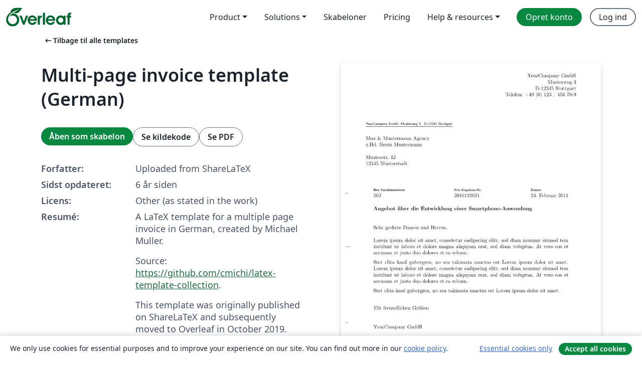

--- FILE ---
content_type: text/html; charset=utf-8
request_url: https://da.overleaf.com/latex/templates/multi-page-invoice-template-german/vckmvbjmbbkw
body_size: 12574
content:
<!DOCTYPE html><html lang="da"><head><title translate="no">Multi-page invoice template (German)  - Overleaf, Online LaTeX-skriveprogram</title><meta name="twitter:title" content="Multi-page invoice template (German) "><meta name="og:title" content="Multi-page invoice template (German) "><meta name="description" content="A LaTeX template for a multiple page invoice in German, created by Michael Muller.

Source: https://github.com/cmichi/latex-template-collection.

This templa..."><meta itemprop="description" content="A LaTeX template for a multiple page invoice in German, created by Michael Muller.

Source: https://github.com/cmichi/latex-template-collection.

This templa..."><meta itemprop="image" content="https://writelatex.s3.amazonaws.com/published_ver/12090.jpeg?X-Amz-Expires=14400&amp;X-Amz-Date=20260129T125411Z&amp;X-Amz-Algorithm=AWS4-HMAC-SHA256&amp;X-Amz-Credential=AKIAWJBOALPNFPV7PVH5/20260129/us-east-1/s3/aws4_request&amp;X-Amz-SignedHeaders=host&amp;X-Amz-Signature=72265d3259c827d89966b8dbce709971732cab9f09d019bb54f1243c1347cd6a"><meta name="image" content="https://writelatex.s3.amazonaws.com/published_ver/12090.jpeg?X-Amz-Expires=14400&amp;X-Amz-Date=20260129T125411Z&amp;X-Amz-Algorithm=AWS4-HMAC-SHA256&amp;X-Amz-Credential=AKIAWJBOALPNFPV7PVH5/20260129/us-east-1/s3/aws4_request&amp;X-Amz-SignedHeaders=host&amp;X-Amz-Signature=72265d3259c827d89966b8dbce709971732cab9f09d019bb54f1243c1347cd6a"><meta itemprop="name" content="Overleaf, the Online LaTeX Editor"><meta name="twitter:card" content="summary"><meta name="twitter:site" content="@overleaf"><meta name="twitter:description" content="Et online LaTeX-skriveprogram, der er let at bruge. Ingen installation, live samarbejde, versionskontrol, flere hundrede LaTeX-skabeloner, og meget mere."><meta name="twitter:image" content="https://cdn.overleaf.com/img/ol-brand/overleaf_og_logo.png"><meta property="fb:app_id" content="400474170024644"><meta property="og:description" content="Et online LaTeX-skriveprogram, der er let at bruge. Ingen installation, live samarbejde, versionskontrol, flere hundrede LaTeX-skabeloner, og meget mere."><meta property="og:image" content="https://cdn.overleaf.com/img/ol-brand/overleaf_og_logo.png"><meta property="og:type" content="website"><meta name="viewport" content="width=device-width, initial-scale=1.0, user-scalable=yes"><link rel="icon" sizes="32x32" href="https://cdn.overleaf.com/favicon-32x32.png"><link rel="icon" sizes="16x16" href="https://cdn.overleaf.com/favicon-16x16.png"><link rel="icon" href="https://cdn.overleaf.com/favicon.svg" type="image/svg+xml"><link rel="apple-touch-icon" href="https://cdn.overleaf.com/apple-touch-icon.png"><link rel="mask-icon" href="https://cdn.overleaf.com/mask-favicon.svg" color="#046530"><link rel="canonical" href="https://da.overleaf.com/latex/templates/multi-page-invoice-template-german/vckmvbjmbbkw"><link rel="manifest" href="https://cdn.overleaf.com/web.sitemanifest"><link rel="stylesheet" href="https://cdn.overleaf.com/stylesheets/main-style-b21ed8b154ab14d3b70e.css" id="main-stylesheet"><link rel="alternate" href="https://www.overleaf.com/latex/templates/multi-page-invoice-template-german/vckmvbjmbbkw" hreflang="en"><link rel="alternate" href="https://cs.overleaf.com/latex/templates/multi-page-invoice-template-german/vckmvbjmbbkw" hreflang="cs"><link rel="alternate" href="https://es.overleaf.com/latex/templates/multi-page-invoice-template-german/vckmvbjmbbkw" hreflang="es"><link rel="alternate" href="https://pt.overleaf.com/latex/templates/multi-page-invoice-template-german/vckmvbjmbbkw" hreflang="pt"><link rel="alternate" href="https://fr.overleaf.com/latex/templates/multi-page-invoice-template-german/vckmvbjmbbkw" hreflang="fr"><link rel="alternate" href="https://de.overleaf.com/latex/templates/multi-page-invoice-template-german/vckmvbjmbbkw" hreflang="de"><link rel="alternate" href="https://sv.overleaf.com/latex/templates/multi-page-invoice-template-german/vckmvbjmbbkw" hreflang="sv"><link rel="alternate" href="https://tr.overleaf.com/latex/templates/multi-page-invoice-template-german/vckmvbjmbbkw" hreflang="tr"><link rel="alternate" href="https://it.overleaf.com/latex/templates/multi-page-invoice-template-german/vckmvbjmbbkw" hreflang="it"><link rel="alternate" href="https://cn.overleaf.com/latex/templates/multi-page-invoice-template-german/vckmvbjmbbkw" hreflang="zh-CN"><link rel="alternate" href="https://no.overleaf.com/latex/templates/multi-page-invoice-template-german/vckmvbjmbbkw" hreflang="no"><link rel="alternate" href="https://ru.overleaf.com/latex/templates/multi-page-invoice-template-german/vckmvbjmbbkw" hreflang="ru"><link rel="alternate" href="https://da.overleaf.com/latex/templates/multi-page-invoice-template-german/vckmvbjmbbkw" hreflang="da"><link rel="alternate" href="https://ko.overleaf.com/latex/templates/multi-page-invoice-template-german/vckmvbjmbbkw" hreflang="ko"><link rel="alternate" href="https://ja.overleaf.com/latex/templates/multi-page-invoice-template-german/vckmvbjmbbkw" hreflang="ja"><link rel="preload" href="https://cdn.overleaf.com/js/da-json-20e972ce8becbb2c5976.js" as="script" nonce="/iZRU6lE6b2WhAHu7u9kzg=="><script type="text/javascript" nonce="/iZRU6lE6b2WhAHu7u9kzg==" id="ga-loader" data-ga-token="UA-112092690-1" data-ga-token-v4="G-RV4YBCCCWJ" data-cookie-domain=".overleaf.com" data-session-analytics-id="15f4af38-a274-4712-a63a-0e6ebb0238a0">var gaSettings = document.querySelector('#ga-loader').dataset;
var gaid = gaSettings.gaTokenV4;
var gaToken = gaSettings.gaToken;
var cookieDomain = gaSettings.cookieDomain;
var sessionAnalyticsId = gaSettings.sessionAnalyticsId;
if(gaid) {
    var additionalGaConfig = sessionAnalyticsId ? { 'user_id': sessionAnalyticsId } : {};
    window.dataLayer = window.dataLayer || [];
    function gtag(){
        dataLayer.push(arguments);
    }
    gtag('js', new Date());
    gtag('config', gaid, { 'anonymize_ip': true, ...additionalGaConfig });
}
if (gaToken) {
    window.ga = window.ga || function () {
        (window.ga.q = window.ga.q || []).push(arguments);
    }, window.ga.l = 1 * new Date();
}
var loadGA = window.olLoadGA = function() {
    if (gaid) {
        var s = document.createElement('script');
        s.setAttribute('async', 'async');
        s.setAttribute('src', 'https://www.googletagmanager.com/gtag/js?id=' + gaid);
        document.querySelector('head').append(s);
    } 
    if (gaToken) {
        (function(i,s,o,g,r,a,m){i['GoogleAnalyticsObject']=r;i[r]=i[r]||function(){
        (i[r].q=i[r].q||[]).push(arguments)},i[r].l=1*new Date();a=s.createElement(o),
        m=s.getElementsByTagName(o)[0];a.async=1;a.src=g;m.parentNode.insertBefore(a,m)
        })(window,document,'script','//www.google-analytics.com/analytics.js','ga');
        ga('create', gaToken, cookieDomain.replace(/^\./, ""));
        ga('set', 'anonymizeIp', true);
        if (sessionAnalyticsId) {
            ga('set', 'userId', sessionAnalyticsId);
        }
        ga('send', 'pageview');
    }
};
// Check if consent given (features/cookie-banner)
var oaCookie = document.cookie.split('; ').find(function(cookie) {
    return cookie.startsWith('oa=');
});
if(oaCookie) {
    var oaCookieValue = oaCookie.split('=')[1];
    if(oaCookieValue === '1') {
        loadGA();
    }
}
</script><meta name="ol-csrfToken" content="rKdmCsmn-k9rqIHJKgwoalDaj9vtj9wvMCVE"><meta name="ol-baseAssetPath" content="https://cdn.overleaf.com/"><meta name="ol-mathJaxPath" content="/js/libs/mathjax-3.2.2/es5/tex-svg-full.js"><meta name="ol-dictionariesRoot" content="/js/dictionaries/0.0.3/"><meta name="ol-usersEmail" content=""><meta name="ol-ab" data-type="json" content="{}"><meta name="ol-user_id"><meta name="ol-i18n" data-type="json" content="{&quot;currentLangCode&quot;:&quot;da&quot;}"><meta name="ol-ExposedSettings" data-type="json" content="{&quot;isOverleaf&quot;:true,&quot;appName&quot;:&quot;Overleaf&quot;,&quot;adminEmail&quot;:&quot;support@overleaf.com&quot;,&quot;dropboxAppName&quot;:&quot;Overleaf&quot;,&quot;ieeeBrandId&quot;:15,&quot;hasAffiliationsFeature&quot;:true,&quot;hasSamlFeature&quot;:true,&quot;samlInitPath&quot;:&quot;/saml/ukamf/init&quot;,&quot;hasLinkUrlFeature&quot;:true,&quot;hasLinkedProjectFileFeature&quot;:true,&quot;hasLinkedProjectOutputFileFeature&quot;:true,&quot;siteUrl&quot;:&quot;https://www.overleaf.com&quot;,&quot;emailConfirmationDisabled&quot;:false,&quot;maxEntitiesPerProject&quot;:2000,&quot;maxUploadSize&quot;:52428800,&quot;projectUploadTimeout&quot;:120000,&quot;recaptchaSiteKey&quot;:&quot;6LebiTwUAAAAAMuPyjA4pDA4jxPxPe2K9_ndL74Q&quot;,&quot;recaptchaDisabled&quot;:{&quot;invite&quot;:true,&quot;login&quot;:false,&quot;passwordReset&quot;:false,&quot;register&quot;:false,&quot;addEmail&quot;:false},&quot;textExtensions&quot;:[&quot;tex&quot;,&quot;latex&quot;,&quot;sty&quot;,&quot;cls&quot;,&quot;bst&quot;,&quot;bib&quot;,&quot;bibtex&quot;,&quot;txt&quot;,&quot;tikz&quot;,&quot;mtx&quot;,&quot;rtex&quot;,&quot;md&quot;,&quot;asy&quot;,&quot;lbx&quot;,&quot;bbx&quot;,&quot;cbx&quot;,&quot;m&quot;,&quot;lco&quot;,&quot;dtx&quot;,&quot;ins&quot;,&quot;ist&quot;,&quot;def&quot;,&quot;clo&quot;,&quot;ldf&quot;,&quot;rmd&quot;,&quot;lua&quot;,&quot;gv&quot;,&quot;mf&quot;,&quot;yml&quot;,&quot;yaml&quot;,&quot;lhs&quot;,&quot;mk&quot;,&quot;xmpdata&quot;,&quot;cfg&quot;,&quot;rnw&quot;,&quot;ltx&quot;,&quot;inc&quot;],&quot;editableFilenames&quot;:[&quot;latexmkrc&quot;,&quot;.latexmkrc&quot;,&quot;makefile&quot;,&quot;gnumakefile&quot;],&quot;validRootDocExtensions&quot;:[&quot;tex&quot;,&quot;Rtex&quot;,&quot;ltx&quot;,&quot;Rnw&quot;],&quot;fileIgnorePattern&quot;:&quot;**/{{__MACOSX,.git,.texpadtmp,.R}{,/**},.!(latexmkrc),*.{dvi,aux,log,toc,out,pdfsync,synctex,synctex(busy),fdb_latexmk,fls,nlo,ind,glo,gls,glg,bbl,blg,doc,docx,gz,swp}}&quot;,&quot;sentryAllowedOriginRegex&quot;:&quot;^(https://[a-z]+\\\\.overleaf.com|https://cdn.overleaf.com|https://compiles.overleafusercontent.com)/&quot;,&quot;sentryDsn&quot;:&quot;https://4f0989f11cb54142a5c3d98b421b930a@app.getsentry.com/34706&quot;,&quot;sentryEnvironment&quot;:&quot;production&quot;,&quot;sentryRelease&quot;:&quot;4a07f16146ac99e6fb1fdf09d222e6832cc93079&quot;,&quot;hotjarId&quot;:&quot;5148484&quot;,&quot;hotjarVersion&quot;:&quot;6&quot;,&quot;enableSubscriptions&quot;:true,&quot;gaToken&quot;:&quot;UA-112092690-1&quot;,&quot;gaTokenV4&quot;:&quot;G-RV4YBCCCWJ&quot;,&quot;propensityId&quot;:&quot;propensity-001384&quot;,&quot;cookieDomain&quot;:&quot;.overleaf.com&quot;,&quot;templateLinks&quot;:[{&quot;name&quot;:&quot;Journal articles&quot;,&quot;url&quot;:&quot;/gallery/tagged/academic-journal&quot;,&quot;trackingKey&quot;:&quot;academic-journal&quot;},{&quot;name&quot;:&quot;Books&quot;,&quot;url&quot;:&quot;/gallery/tagged/book&quot;,&quot;trackingKey&quot;:&quot;book&quot;},{&quot;name&quot;:&quot;Formal letters&quot;,&quot;url&quot;:&quot;/gallery/tagged/formal-letter&quot;,&quot;trackingKey&quot;:&quot;formal-letter&quot;},{&quot;name&quot;:&quot;Assignments&quot;,&quot;url&quot;:&quot;/gallery/tagged/homework&quot;,&quot;trackingKey&quot;:&quot;homework-assignment&quot;},{&quot;name&quot;:&quot;Posters&quot;,&quot;url&quot;:&quot;/gallery/tagged/poster&quot;,&quot;trackingKey&quot;:&quot;poster&quot;},{&quot;name&quot;:&quot;Presentations&quot;,&quot;url&quot;:&quot;/gallery/tagged/presentation&quot;,&quot;trackingKey&quot;:&quot;presentation&quot;},{&quot;name&quot;:&quot;Reports&quot;,&quot;url&quot;:&quot;/gallery/tagged/report&quot;,&quot;trackingKey&quot;:&quot;lab-report&quot;},{&quot;name&quot;:&quot;CVs and résumés&quot;,&quot;url&quot;:&quot;/gallery/tagged/cv&quot;,&quot;trackingKey&quot;:&quot;cv&quot;},{&quot;name&quot;:&quot;Theses&quot;,&quot;url&quot;:&quot;/gallery/tagged/thesis&quot;,&quot;trackingKey&quot;:&quot;thesis&quot;},{&quot;name&quot;:&quot;view_all&quot;,&quot;url&quot;:&quot;/latex/templates&quot;,&quot;trackingKey&quot;:&quot;view-all&quot;}],&quot;labsEnabled&quot;:true,&quot;wikiEnabled&quot;:true,&quot;templatesEnabled&quot;:true,&quot;cioWriteKey&quot;:&quot;2530db5896ec00db632a&quot;,&quot;cioSiteId&quot;:&quot;6420c27bb72163938e7d&quot;,&quot;linkedInInsightsPartnerId&quot;:&quot;7472905&quot;}"><meta name="ol-splitTestVariants" data-type="json" content="{&quot;hotjar-marketing&quot;:&quot;default&quot;}"><meta name="ol-splitTestInfo" data-type="json" content="{&quot;hotjar-marketing&quot;:{&quot;phase&quot;:&quot;release&quot;,&quot;badgeInfo&quot;:{&quot;tooltipText&quot;:&quot;&quot;,&quot;url&quot;:&quot;&quot;}}}"><meta name="ol-algolia" data-type="json" content="{&quot;appId&quot;:&quot;SK53GL4JLY&quot;,&quot;apiKey&quot;:&quot;9ac63d917afab223adbd2cd09ad0eb17&quot;,&quot;indexes&quot;:{&quot;wiki&quot;:&quot;learn-wiki&quot;,&quot;gallery&quot;:&quot;gallery-production&quot;}}"><meta name="ol-isManagedAccount" data-type="boolean"><meta name="ol-shouldLoadHotjar" data-type="boolean"></head><body class="website-redesign" data-theme="default"><a class="skip-to-content" href="#main-content">Spring til indhold</a><nav class="navbar navbar-default navbar-main navbar-expand-lg website-redesign-navbar" aria-label="Primary"><div class="container-fluid navbar-container"><div class="navbar-header"><a class="navbar-brand" href="/" aria-label="Overleaf"><div class="navbar-logo"></div></a></div><button class="navbar-toggler collapsed" id="navbar-toggle-btn" type="button" data-bs-toggle="collapse" data-bs-target="#navbar-main-collapse" aria-controls="navbar-main-collapse" aria-expanded="false" aria-label="Toggle Navigation"><span class="material-symbols" aria-hidden="true" translate="no">menu</span></button><div class="navbar-collapse collapse" id="navbar-main-collapse"><ul class="nav navbar-nav navbar-right ms-auto" role="menubar"><!-- loop over header_extras--><li class="dropdown subdued" role="none"><button class="dropdown-toggle" aria-haspopup="true" aria-expanded="false" data-bs-toggle="dropdown" role="menuitem" event-tracking="menu-expand" event-tracking-mb="true" event-tracking-trigger="click" event-segmentation="{&quot;item&quot;:&quot;product&quot;,&quot;location&quot;:&quot;top-menu&quot;}">Product</button><ul class="dropdown-menu dropdown-menu-end" role="menu"><li role="none"><a class="dropdown-item" role="menuitem" href="/about/features-overview" event-tracking="menu-click" event-tracking-mb="true" event-tracking-trigger="click" event-segmentation='{"item":"premium-features","location":"top-menu"}'>Funktioner</a></li><li role="none"><a class="dropdown-item" role="menuitem" href="/about/ai-features" event-tracking="menu-click" event-tracking-mb="true" event-tracking-trigger="click" event-segmentation='{"item":"ai-features","location":"top-menu"}'>AI</a></li></ul></li><li class="dropdown subdued" role="none"><button class="dropdown-toggle" aria-haspopup="true" aria-expanded="false" data-bs-toggle="dropdown" role="menuitem" event-tracking="menu-expand" event-tracking-mb="true" event-tracking-trigger="click" event-segmentation="{&quot;item&quot;:&quot;solutions&quot;,&quot;location&quot;:&quot;top-menu&quot;}">Solutions</button><ul class="dropdown-menu dropdown-menu-end" role="menu"><li role="none"><a class="dropdown-item" role="menuitem" href="/for/enterprises" event-tracking="menu-click" event-tracking-mb="true" event-tracking-trigger="click" event-segmentation='{"item":"enterprises","location":"top-menu"}'>For virksomheder</a></li><li role="none"><a class="dropdown-item" role="menuitem" href="/for/universities" event-tracking="menu-click" event-tracking-mb="true" event-tracking-trigger="click" event-segmentation='{"item":"universities","location":"top-menu"}'>For universiteter</a></li><li role="none"><a class="dropdown-item" role="menuitem" href="/for/government" event-tracking="menu-click" event-tracking-mb="true" event-tracking-trigger="click" event-segmentation='{"item":"government","location":"top-menu"}'>For det offentlige</a></li><li role="none"><a class="dropdown-item" role="menuitem" href="/for/publishers" event-tracking="menu-click" event-tracking-mb="true" event-tracking-trigger="click" event-segmentation='{"item":"publishers","location":"top-menu"}'>For forlag</a></li><li role="none"><a class="dropdown-item" role="menuitem" href="/about/customer-stories" event-tracking="menu-click" event-tracking-mb="true" event-tracking-trigger="click" event-segmentation='{"item":"customer-stories","location":"top-menu"}'>Customer stories</a></li></ul></li><li class="subdued" role="none"><a class="nav-link subdued" role="menuitem" href="/latex/templates" event-tracking="menu-click" event-tracking-mb="true" event-tracking-trigger="click" event-segmentation='{"item":"templates","location":"top-menu"}'>Skabeloner</a></li><li class="subdued" role="none"><a class="nav-link subdued" role="menuitem" href="/user/subscription/plans" event-tracking="menu-click" event-tracking-mb="true" event-tracking-trigger="click" event-segmentation='{"item":"pricing","location":"top-menu"}'>Pricing</a></li><li class="dropdown subdued nav-item-help" role="none"><button class="dropdown-toggle" aria-haspopup="true" aria-expanded="false" data-bs-toggle="dropdown" role="menuitem" event-tracking="menu-expand" event-tracking-mb="true" event-tracking-trigger="click" event-segmentation="{&quot;item&quot;:&quot;help-and-resources&quot;,&quot;location&quot;:&quot;top-menu&quot;}">Help & resources</button><ul class="dropdown-menu dropdown-menu-end" role="menu"><li role="none"><a class="dropdown-item" role="menuitem" href="/learn" event-tracking="menu-click" event-tracking-mb="true" event-tracking-trigger="click" event-segmentation='{"item":"learn","location":"top-menu"}'>Dokumentation</a></li><li role="none"><a class="dropdown-item" role="menuitem" href="/for/community/resources" event-tracking="menu-click" event-tracking-mb="true" event-tracking-trigger="click" event-segmentation='{"item":"help-guides","location":"top-menu"}'>Help guides</a></li><li role="none"><a class="dropdown-item" role="menuitem" href="/about/why-latex" event-tracking="menu-click" event-tracking-mb="true" event-tracking-trigger="click" event-segmentation='{"item":"why-latex","location":"top-menu"}'>Hvorfor LaTeX?</a></li><li role="none"><a class="dropdown-item" role="menuitem" href="/blog" event-tracking="menu-click" event-tracking-mb="true" event-tracking-trigger="click" event-segmentation='{"item":"blog","location":"top-menu"}'>Blog</a></li><li role="none"><a class="dropdown-item" role="menuitem" data-ol-open-contact-form-modal="contact-us" data-bs-target="#contactUsModal" href data-bs-toggle="modal" event-tracking="menu-click" event-tracking-mb="true" event-tracking-trigger="click" event-segmentation='{"item":"contact","location":"top-menu"}'><span>Kontakt os</span></a></li></ul></li><!-- logged out--><!-- register link--><li class="primary" role="none"><a class="nav-link" role="menuitem" href="/register" event-tracking="menu-click" event-tracking-action="clicked" event-tracking-trigger="click" event-tracking-mb="true" event-segmentation='{"page":"/latex/templates/multi-page-invoice-template-german/vckmvbjmbbkw","item":"register","location":"top-menu"}'>Opret konto</a></li><!-- login link--><li role="none"><a class="nav-link" role="menuitem" href="/login" event-tracking="menu-click" event-tracking-action="clicked" event-tracking-trigger="click" event-tracking-mb="true" event-segmentation='{"page":"/latex/templates/multi-page-invoice-template-german/vckmvbjmbbkw","item":"login","location":"top-menu"}'>Log ind</a></li><!-- projects link and account menu--></ul></div></div></nav><main class="gallery content content-page" id="main-content"><div class="container"><div class="row previous-page-link-container"><div class="col-lg-6"><a class="previous-page-link" href="/latex/templates"><span class="material-symbols material-symbols-rounded" aria-hidden="true" translate="no">arrow_left_alt</span>Tilbage til alle templates</a></div></div><div class="row"><div class="col-md-6 template-item-left-section"><div class="row"><div class="col-md-12"><div class="gallery-item-title"><h1 class="h2">Multi-page invoice template (German) </h1></div></div></div><div class="row cta-links-container"><div class="col-md-12 cta-links"><a class="btn btn-primary cta-link" href="/project/new/template/12090?id=35520409&amp;latexEngine=pdflatex&amp;mainFile=angebot.tex&amp;templateName=Multi-page+invoice+template+%28German%29+&amp;texImage=texlive-full%3A2025.1" event-tracking-mb="true" event-tracking="gallery-open-template" event-tracking-trigger="click">Åben som skabelon</a><button class="btn btn-secondary cta-link" data-bs-toggle="modal" data-bs-target="#modalViewSource" event-tracking-mb="true" event-tracking="gallery-view-source" event-tracking-trigger="click">Se kildekode</button><a class="btn btn-secondary cta-link" href="/latex/templates/multi-page-invoice-template-german/vckmvbjmbbkw.pdf" target="_blank" event-tracking-mb="true" event-tracking="gallery-download-pdf" event-tracking-trigger="click">Se PDF</a></div></div><div class="template-details-container"><div class="template-detail"><div><b>Forfatter:</b></div><div>Uploaded from ShareLaTeX</div></div><div class="template-detail"><div><b>Sidst opdateret:</b></div><div><span data-bs-toggle="tooltip" data-bs-placement="bottom" data-timestamp-for-title="1572438465">6 år siden</span></div></div><div class="template-detail"><div><b>Licens:</b></div><div>Other (as stated in the work)</div></div><div class="template-detail"><div><b>Resumé:</b></div><div class="gallery-abstract" data-ol-mathjax><p>A LaTeX template for a multiple page invoice in German, created by Michael Muller.</p>

<p>Source: <a href="https://github.com/cmichi/latex-template-collection" rel="nofollow">https://github.com/cmichi/latex-template-collection</a>.</p>

<p>This template was originally published on ShareLaTeX and subsequently moved to Overleaf in October 2019.</p>
</div></div><div class="template-detail tags"><div><b>Tags:</b></div><div><div class="badge-link-list"><a class="badge-link badge-link-light" href="/gallery/tagged/german"><span class="badge text-dark bg-light"><span class="badge-content" data-badge-tooltip data-bs-placement="bottom" data-bs-title="German">German</span></span></a><a class="badge-link badge-link-light" href="/gallery/tagged/invoice"><span class="badge text-dark bg-light"><span class="badge-content" data-badge-tooltip data-bs-placement="bottom" data-bs-title="Invoices">Invoices</span></span></a></div></div></div></div></div><div class="col-md-6 template-item-right-section"><div class="entry"><div class="row"><div class="col-md-12"><div class="gallery-large-pdf-preview"><img src="https://writelatex.s3.amazonaws.com/published_ver/12090.jpeg?X-Amz-Expires=14400&amp;X-Amz-Date=20260129T125411Z&amp;X-Amz-Algorithm=AWS4-HMAC-SHA256&amp;X-Amz-Credential=AKIAWJBOALPNFPV7PVH5/20260129/us-east-1/s3/aws4_request&amp;X-Amz-SignedHeaders=host&amp;X-Amz-Signature=72265d3259c827d89966b8dbce709971732cab9f09d019bb54f1243c1347cd6a" alt="Multi-page invoice template (German) "></div></div></div></div></div></div><div class="row section-row"><div class="col-md-12"><div class="begin-now-card"><div class="card card-pattern"><div class="card-body"><p class="dm-mono"><span class="font-size-display-xs"><span class="text-purple-bright">\begin</span><wbr><span class="text-green-bright">{</span><span>now</span><span class="text-green-bright">}</span></span></p><p>Discover why over 25 million people worldwide trust Overleaf with their work.</p><p class="card-links"><a class="btn btn-primary card-link" href="/register">Opret gratis konto</a><a class="btn card-link btn-secondary" href="/user/subscription/plans">Udforsk alle abonnementer</a></p></div></div></div></div></div></div></main><div class="modal fade" id="modalViewSource" tabindex="-1" role="dialog" aria-labelledby="modalViewSourceTitle" aria-hidden="true"><div class="modal-dialog" role="document"><div class="modal-content"><div class="modal-header"><h3 class="modal-title" id="modalViewSourceTitle">Kilde</h3><button class="btn-close" type="button" data-bs-dismiss="modal" aria-label="Close"></button></div><div class="modal-body"><pre><code>\documentclass[DIN, pagenumber=footmiddle, parskip=half,
	fromalign=right,  % Align sender to the right
	fromphone=true, fromfax=false,
	fromrule=false]{scrlttr2}
 
\usepackage{ngerman}
\usepackage[utf8]{inputenc}
\usepackage[T1]{fontenc}
\usepackage{textcomp}
\usepackage{longtable}
\usepackage{eurosym}

\LoadLetterOption{template}
\renewcommand*{\raggedsignature}{\raggedright} 

% file contains sender-address
\input{data.tex}


%===================================
\setkomavar{subject}[]{Angebot über die Entwicklung einer Smartphone-Anwendung}
\setkomavar{yourmail}[Ihre Angebots-Nr.]{2010122621}
\setkomavar{yourref}[Ihre Kundennummer]{262}
\setkomavar{date}[Datum]{24. Februar 2011}


\begin{document}

%===================================
% receiver
\begin{letter}{
	Max \&amp; Mustermann Agency\\ 
	z.Hd. Herrn Mustermann\\ \ \\
	Musterstr. 12\\
	12345 Musterstadt
}

%===================================
\opening{Sehr geehrte Damen und Herren,}
Lorem ipsum dolor sit amet, consetetur sadipscing elitr, sed diam nonumy eirmod tem 
invidunt ut labore et dolore magna aliquyam erat, sed diam voluptua. At vero eos et accusam 
et justo duo dolores et ea rebum. 

Stet clita kasd gubergren, no sea takimata sanctus est Lorem ipsum dolor sit amet. Lorem 
ipsum dolor sit amet, consetetur sadipscing elitr, sed diam nonumy eirmod tem invidunt ut 
labore et dolore magna aliquyam erat, sed diam voluptua. At vero eos et accusam et justo duo 
dolores et ea rebum. 

Stet clita kasd gubergren, no sea takimata sanctus est Lorem ipsum dolor sit amet.\\ 

\closing{Mit freundlichen Grüßen}

\setkomavar*{enclseparator}{Anlage} 
\encl{Angebotsausarbeitung}

\newpage


%===================================
\begin{longtable}{p{4cm}p{6.5cm}p{2cm}p{4cm}}
	Ihre Kundennummer	&amp; 262 &amp; Datum &amp; 24. November 2010\\
	Ihre Angebots-Nr. &amp; 2010122621 &amp; Gültig bis &amp; 31. Dezember 2010\\
\end{longtable}


%===================================
\begin{longtable}{p{2.5cm}p{5.5cm}p{1cm}p{1cm}p{2.5cm}p{2.5cm}}
	\hline 	
	Ag.-Pos. &amp; Bezeichnung &amp; Menge &amp; ME &amp; Einzelpreis (exkl. MwSt.) &amp; Gesamtpreis (exkl. MwSt.)\\
	\hline 
	
	\textbf{Allgemein}\\
	10 &amp; At vero eos, kasd gubergren &amp; 0 &amp; Std &amp; 0 \euro{} &amp; 0,00 \euro{}\\
	20 &amp; At vero eos, kasd gubergren  &amp; 0 &amp; Std &amp; 0 \euro{} &amp; 0,00 \euro{}\\
	\multicolumn{5}{r}{Zwischensumme Allgemein (exkl. MwSt.):} &amp; 0,00 \euro{}\\
	\\
	
	\textbf{Design}\\
	30 &amp; Sed diam nonumy eirmod tem &amp; 0 &amp; Std &amp; 0 \euro{} &amp; 0,00 \euro{}\\
	40 &amp; Sed diam nonumy eirmod tem &amp; 0 &amp; Std &amp; 0 \euro{} &amp; 0,00 \euro{}\\
	50 &amp; Sed diam nonumy eirmod tem &amp; 0 &amp; Std &amp; 0 \euro{} &amp; 0,00 \euro{}\\
	60 &amp; Sed diam nonumy eirmod tem &amp; 0 &amp; Std &amp; 0 \euro{} &amp; 0,00 \euro{}\\
	\multicolumn{5}{r}{Zwischensumme iPhone (exkl. MwSt.):} &amp; 0,00 \euro{}\\
	\\
	
	\textbf{Programmierung}\\
	70 &amp; Sed diam nonumy eirmod tem &amp; 0 &amp; Std &amp; 0 \euro{} &amp; 0,00 \euro{}\\
	80 &amp; Sed diam nonumy eirmod tem &amp; 0 &amp; Std &amp; 0 \euro{} &amp; 0,00 \euro{}\\
	90 &amp; Sed diam nonumy eirmod tem &amp; 0 &amp; Std &amp; 0 \euro{} &amp; 0,00 \euro{}\\
	100 &amp; Sed diam nonumy eirmod tem &amp; 0 &amp; Std &amp; 0 \euro{} &amp; 0,00 \euro{}\\
	110 &amp; Sed diam nonumy eirmod tem &amp; 0 &amp; Std &amp; 0 \euro{} &amp; 0,00 \euro{}\\
	120 &amp; Sed diam nonumy eirmod tem &amp; 0 &amp; Std &amp; 0 \euro{} &amp; 0,00 \euro{}\\
	130 &amp; Sed diam nonumy eirmod tem &amp; 0 &amp; Std &amp; 0 \euro{} &amp; 0,00 \euro{}\\
	\multicolumn{5}{r}{Zwischensumme Android (exkl. MwSt.):} &amp; 0,00 \euro{}\\
	\\
	
	\hline\hline 
\end{longtable}

%===================================
\begin{longtable}{p{5.5cm}p{2.5cm}p{2.5cm}p{2cm}p{3cm}}
	\hline Nettobetrag Gesamt &amp; 19\% MwSt. &amp; Versand &amp; Verpackung &amp; Bruttobetrag\\
	\hline 
	0,00 \euro{} &amp; 0,00 \euro &amp; 0,00 \euro &amp; 0,00 \euro &amp; 0,00 \euro{}\\
	\hline\hline 	
\end{longtable}


\end{letter}
\end{document}
</code></pre></div><div class="modal-footer"><button class="btn btn-secondary" type="button" data-bs-dismiss="modal">Luk</button></div></div></div></div><footer class="fat-footer hidden-print website-redesign-fat-footer"><div class="fat-footer-container"><div class="fat-footer-sections"><div class="footer-section" id="footer-brand"><a class="footer-brand" href="/" aria-label="Overleaf"></a></div><div class="footer-section"><h2 class="footer-section-heading">Om</h2><ul class="list-unstyled"><li><a href="/about">Om os</a></li><li><a href="https://digitalscience.pinpointhq.com/">Karriere</a></li><li><a href="/blog">Blog</a></li></ul></div><div class="footer-section"><h2 class="footer-section-heading">Solutions</h2><ul class="list-unstyled"><li><a href="/for/enterprises">For virksomheder</a></li><li><a href="/for/universities">For universiteter</a></li><li><a href="/for/government">For det offentlige</a></li><li><a href="/for/publishers">For forlag</a></li><li><a href="/about/customer-stories">Customer stories</a></li></ul></div><div class="footer-section"><h2 class="footer-section-heading">Lær</h2><ul class="list-unstyled"><li><a href="/learn/latex/Learn_LaTeX_in_30_minutes">LaTeX på 30 minutter</a></li><li><a href="/latex/templates">Skabeloner</a></li><li><a href="/events/webinars">Webinarer</a></li><li><a href="/learn/latex/Tutorials">Vejledninger</a></li><li><a href="/learn/latex/Inserting_Images">Hvordan indsætter jeg figurer</a></li><li><a href="/learn/latex/Tables">Hvordan laver jeg tabeller</a></li></ul></div><div class="footer-section"><h2 class="footer-section-heading">Pricing</h2><ul class="list-unstyled"><li><a href="/user/subscription/plans?itm_referrer=footer-for-indv">For individuals</a></li><li><a href="/user/subscription/plans?plan=group&amp;itm_referrer=footer-for-groups">For groups and organizations</a></li><li><a href="/user/subscription/plans?itm_referrer=footer-for-students#student-annual">For studerende</a></li></ul></div><div class="footer-section"><h2 class="footer-section-heading">Bliv involveret</h2><ul class="list-unstyled"><li><a href="https://forms.gle/67PSpN1bLnjGCmPQ9">Fortæl os hvad du synes</a></li></ul></div><div class="footer-section"><h2 class="footer-section-heading">Hjælp</h2><ul class="list-unstyled"><li><a href="/learn">Dokumentation </a></li><li><a href="/contact">Kontakt os </a></li><li><a href="https://status.overleaf.com/">Sidestatus</a></li></ul></div></div><div class="fat-footer-base"><div class="fat-footer-base-section fat-footer-base-meta"><div class="fat-footer-base-item"><div class="fat-footer-base-copyright">© 2026 Overleaf</div><a href="/legal">Privatliv and vilkår</a><a href="https://www.digital-science.com/security-certifications/">Compliance</a></div><ul class="fat-footer-base-item list-unstyled fat-footer-base-language"><li class="dropdown dropup subdued language-picker" dropdown><button class="btn btn-link btn-inline-link" id="language-picker-toggle" dropdown-toggle data-ol-lang-selector-tooltip data-bs-toggle="dropdown" aria-haspopup="true" aria-expanded="false" aria-label="Select Sprog" tooltip="Sprog" title="Sprog"><span class="material-symbols" aria-hidden="true" translate="no">translate</span>&nbsp;<span class="language-picker-text">Dansk</span></button><ul class="dropdown-menu dropdown-menu-sm-width" role="menu" aria-labelledby="language-picker-toggle"><li class="dropdown-header">Sprog</li><li class="lng-option"><a class="menu-indent dropdown-item" href="https://www.overleaf.com/latex/templates/multi-page-invoice-template-german/vckmvbjmbbkw" role="menuitem" aria-selected="false">English</a></li><li class="lng-option"><a class="menu-indent dropdown-item" href="https://cs.overleaf.com/latex/templates/multi-page-invoice-template-german/vckmvbjmbbkw" role="menuitem" aria-selected="false">Čeština</a></li><li class="lng-option"><a class="menu-indent dropdown-item" href="https://es.overleaf.com/latex/templates/multi-page-invoice-template-german/vckmvbjmbbkw" role="menuitem" aria-selected="false">Español</a></li><li class="lng-option"><a class="menu-indent dropdown-item" href="https://pt.overleaf.com/latex/templates/multi-page-invoice-template-german/vckmvbjmbbkw" role="menuitem" aria-selected="false">Português</a></li><li class="lng-option"><a class="menu-indent dropdown-item" href="https://fr.overleaf.com/latex/templates/multi-page-invoice-template-german/vckmvbjmbbkw" role="menuitem" aria-selected="false">Français</a></li><li class="lng-option"><a class="menu-indent dropdown-item" href="https://de.overleaf.com/latex/templates/multi-page-invoice-template-german/vckmvbjmbbkw" role="menuitem" aria-selected="false">Deutsch</a></li><li class="lng-option"><a class="menu-indent dropdown-item" href="https://sv.overleaf.com/latex/templates/multi-page-invoice-template-german/vckmvbjmbbkw" role="menuitem" aria-selected="false">Svenska</a></li><li class="lng-option"><a class="menu-indent dropdown-item" href="https://tr.overleaf.com/latex/templates/multi-page-invoice-template-german/vckmvbjmbbkw" role="menuitem" aria-selected="false">Türkçe</a></li><li class="lng-option"><a class="menu-indent dropdown-item" href="https://it.overleaf.com/latex/templates/multi-page-invoice-template-german/vckmvbjmbbkw" role="menuitem" aria-selected="false">Italiano</a></li><li class="lng-option"><a class="menu-indent dropdown-item" href="https://cn.overleaf.com/latex/templates/multi-page-invoice-template-german/vckmvbjmbbkw" role="menuitem" aria-selected="false">简体中文</a></li><li class="lng-option"><a class="menu-indent dropdown-item" href="https://no.overleaf.com/latex/templates/multi-page-invoice-template-german/vckmvbjmbbkw" role="menuitem" aria-selected="false">Norsk</a></li><li class="lng-option"><a class="menu-indent dropdown-item" href="https://ru.overleaf.com/latex/templates/multi-page-invoice-template-german/vckmvbjmbbkw" role="menuitem" aria-selected="false">Русский</a></li><li class="lng-option"><a class="menu-indent dropdown-item active" href="https://da.overleaf.com/latex/templates/multi-page-invoice-template-german/vckmvbjmbbkw" role="menuitem" aria-selected="true">Dansk<span class="material-symbols dropdown-item-trailing-icon" aria-hidden="true" translate="no">check</span></a></li><li class="lng-option"><a class="menu-indent dropdown-item" href="https://ko.overleaf.com/latex/templates/multi-page-invoice-template-german/vckmvbjmbbkw" role="menuitem" aria-selected="false">한국어</a></li><li class="lng-option"><a class="menu-indent dropdown-item" href="https://ja.overleaf.com/latex/templates/multi-page-invoice-template-german/vckmvbjmbbkw" role="menuitem" aria-selected="false">日本語</a></li></ul></li></ul></div><div class="fat-footer-base-section fat-footer-base-social"><div class="fat-footer-base-item"><a class="fat-footer-social x-logo" href="https://x.com/overleaf"><svg xmlns="http://www.w3.org/2000/svg" viewBox="0 0 1200 1227" height="25"><path d="M714.163 519.284L1160.89 0H1055.03L667.137 450.887L357.328 0H0L468.492 681.821L0 1226.37H105.866L515.491 750.218L842.672 1226.37H1200L714.137 519.284H714.163ZM569.165 687.828L521.697 619.934L144.011 79.6944H306.615L611.412 515.685L658.88 583.579L1055.08 1150.3H892.476L569.165 687.854V687.828Z"></path></svg><span class="visually-hidden">Overleaf på X</span></a><a class="fat-footer-social facebook-logo" href="https://www.facebook.com/overleaf.editor"><svg xmlns="http://www.w3.org/2000/svg" viewBox="0 0 666.66668 666.66717" height="25"><defs><clipPath id="a" clipPathUnits="userSpaceOnUse"><path d="M0 700h700V0H0Z"></path></clipPath></defs><g clip-path="url(#a)" transform="matrix(1.33333 0 0 -1.33333 -133.333 800)"><path class="background" d="M0 0c0 138.071-111.929 250-250 250S-500 138.071-500 0c0-117.245 80.715-215.622 189.606-242.638v166.242h-51.552V0h51.552v32.919c0 85.092 38.508 124.532 122.048 124.532 15.838 0 43.167-3.105 54.347-6.211V81.986c-5.901.621-16.149.932-28.882.932-40.993 0-56.832-15.528-56.832-55.9V0h81.659l-14.028-76.396h-67.631v-171.773C-95.927-233.218 0-127.818 0 0" fill="#0866ff" transform="translate(600 350)"></path><path class="text" d="m0 0 14.029 76.396H-67.63v27.019c0 40.372 15.838 55.899 56.831 55.899 12.733 0 22.981-.31 28.882-.931v69.253c-11.18 3.106-38.509 6.212-54.347 6.212-83.539 0-122.048-39.441-122.048-124.533V76.396h-51.552V0h51.552v-166.242a250.559 250.559 0 0 1 60.394-7.362c10.254 0 20.358.632 30.288 1.831V0Z" fill="#fff" transform="translate(447.918 273.604)"></path></g></svg><span class="visually-hidden">Overleaf på Facebook</span></a><a class="fat-footer-social linkedin-logo" href="https://www.linkedin.com/company/writelatex-limited"><svg xmlns="http://www.w3.org/2000/svg" viewBox="0 0 72 72" height="25"><g fill="none" fill-rule="evenodd"><path class="background" fill="#2867b2" d="M8 72h56a8 8 0 0 0 8-8V8a8 8 0 0 0-8-8H8a8 8 0 0 0-8 8v56a8 8 0 0 0 8 8"></path><path class="text" fill="#FFF" d="M62 62H51.316V43.802c0-4.99-1.896-7.777-5.845-7.777-4.296 0-6.54 2.901-6.54 7.777V62H28.632V27.333H38.93v4.67s3.096-5.729 10.453-5.729c7.353 0 12.617 4.49 12.617 13.777zM16.35 22.794c-3.508 0-6.35-2.864-6.35-6.397C10 12.864 12.842 10 16.35 10c3.507 0 6.347 2.864 6.347 6.397 0 3.533-2.84 6.397-6.348 6.397ZM11.032 62h10.736V27.333H11.033V62"></path></g></svg><span class="visually-hidden">Overleaf på LinkedIn</span></a></div></div></div></div></footer><section class="cookie-banner hidden-print hidden" aria-label="Cookie banner"><div class="cookie-banner-content">We only use cookies for essential purposes and to improve your experience on our site. You can find out more in our <a href="/legal#Cookies">cookie policy</a>.</div><div class="cookie-banner-actions"><button class="btn btn-link btn-sm" type="button" data-ol-cookie-banner-set-consent="essential">Essential cookies only</button><button class="btn btn-primary btn-sm" type="button" data-ol-cookie-banner-set-consent="all">Accept all cookies</button></div></section><div class="modal fade" id="contactUsModal" tabindex="-1" aria-labelledby="contactUsModalLabel" data-ol-contact-form-modal="contact-us"><div class="modal-dialog"><form name="contactForm" data-ol-async-form data-ol-contact-form data-ol-contact-form-with-search="true" role="form" aria-label="Kontakt os" action="/support"><input name="inbox" type="hidden" value="support"><div class="modal-content"><div class="modal-header"><h4 class="modal-title" id="contactUsModalLabel">Kom i kontakt med os</h4><button class="btn-close" type="button" data-bs-dismiss="modal" aria-label="Luk"><span aria-hidden="true"></span></button></div><div class="modal-body"><div data-ol-not-sent><div class="modal-form-messages"><div class="form-messages-bottom-margin" data-ol-form-messages-new-style="" role="alert"></div><div class="notification notification-type-error" hidden data-ol-custom-form-message="error_performing_request" role="alert" aria-live="polite"><div class="notification-icon"><span class="material-symbols" aria-hidden="true" translate="no">error</span></div><div class="notification-content text-left">Noget gik galt. Prøv venligst igen..</div></div></div><label class="form-label" for="contact-us-email-536">E-mail</label><div class="mb-3"><input class="form-control" name="email" id="contact-us-email-536" required type="email" spellcheck="false" maxlength="255" value="" data-ol-contact-form-email-input></div><div class="form-group"><label class="form-label" for="contact-us-subject-536">Emne</label><div class="mb-3"><input class="form-control" name="subject" id="contact-us-subject-536" required autocomplete="off" maxlength="255"><div data-ol-search-results-wrapper hidden><ul class="dropdown-menu contact-suggestions-dropdown show" data-ol-search-results aria-role="region" aria-label="Hjælpeartikler magen til dit emne"><li class="dropdown-header">Har du tjekket vores <a href="/learn/kb" target="_blank">videns base</a>?</li><li><hr class="dropdown-divider"></li><div data-ol-search-results-container></div></ul></div></div></div><label class="form-label" for="contact-us-sub-subject-536">Hvad har du brug for hjælp til?</label><div class="mb-3"><select class="form-select" name="subSubject" id="contact-us-sub-subject-536" required autocomplete="off"><option selected disabled>Vælg venligst…</option><option>Brug af LaTeX</option><option>Brug af Overleaf editoren</option><option>Using Writefull</option><option>At logge ind eller administration af konto</option><option>Administrering af dit abonnement</option><option>Brug af Premium-funktioner</option><option>At komme i kontakt med salgsafdelingen</option><option>Andet</option></select></div><label class="form-label" for="contact-us-project-url-536">Påvirket projekts URL (Valgfrit)</label><div class="mb-3"><input class="form-control" name="projectUrl" id="contact-us-project-url-536"></div><label class="form-label" for="contact-us-message-536">Fortæl os hvordan vi kan hjælpe</label><div class="mb-3"><textarea class="form-control contact-us-modal-textarea" name="message" id="contact-us-message-536" required type="text"></textarea></div><div class="mb-3 d-none"><label class="visually-hidden" for="important-message">Important message</label><input class="form-control" name="important_message" id="important-message"></div></div><div class="mt-2" data-ol-sent hidden><h5 class="message-received">Besked modtaget</h5><p>Thanks for getting in touch. Our team will get back to you by email as soon as possible.</p><p>Email:&nbsp;<span data-ol-contact-form-thank-you-email></span></p></div></div><div class="modal-footer" data-ol-not-sent><button class="btn btn-primary" type="submit" data-ol-disabled-inflight event-tracking="form-submitted-contact-us" event-tracking-mb="true" event-tracking-trigger="click" event-segmentation="{&quot;location&quot;:&quot;contact-us-form&quot;}"><span data-ol-inflight="idle">Send besked</span><span hidden data-ol-inflight="pending">Sender&hellip;</span></button></div></div></form></div></div></body><script type="text/javascript" nonce="/iZRU6lE6b2WhAHu7u9kzg==" src="https://cdn.overleaf.com/js/runtime-5ecd04503886929068cd.js"></script><script type="text/javascript" nonce="/iZRU6lE6b2WhAHu7u9kzg==" src="https://cdn.overleaf.com/js/27582-79e5ed8c65f6833386ec.js"></script><script type="text/javascript" nonce="/iZRU6lE6b2WhAHu7u9kzg==" src="https://cdn.overleaf.com/js/35214-9965ed299d73b5630a19.js"></script><script type="text/javascript" nonce="/iZRU6lE6b2WhAHu7u9kzg==" src="https://cdn.overleaf.com/js/8732-61de629a6fc4a719a5e1.js"></script><script type="text/javascript" nonce="/iZRU6lE6b2WhAHu7u9kzg==" src="https://cdn.overleaf.com/js/11229-f88489299ead995b1003.js"></script><script type="text/javascript" nonce="/iZRU6lE6b2WhAHu7u9kzg==" src="https://cdn.overleaf.com/js/bootstrap-4f14376a90dd8e8a34ae.js"></script><script type="text/javascript" nonce="/iZRU6lE6b2WhAHu7u9kzg==" src="https://cdn.overleaf.com/js/27582-79e5ed8c65f6833386ec.js"></script><script type="text/javascript" nonce="/iZRU6lE6b2WhAHu7u9kzg==" src="https://cdn.overleaf.com/js/35214-9965ed299d73b5630a19.js"></script><script type="text/javascript" nonce="/iZRU6lE6b2WhAHu7u9kzg==" src="https://cdn.overleaf.com/js/62382-f2ab3cf48ddf45e8cfc0.js"></script><script type="text/javascript" nonce="/iZRU6lE6b2WhAHu7u9kzg==" src="https://cdn.overleaf.com/js/16164-b8450ba94d9bab0bbae1.js"></script><script type="text/javascript" nonce="/iZRU6lE6b2WhAHu7u9kzg==" src="https://cdn.overleaf.com/js/45250-424aec613d067a9a3e96.js"></script><script type="text/javascript" nonce="/iZRU6lE6b2WhAHu7u9kzg==" src="https://cdn.overleaf.com/js/24686-731b5e0a16bfe66018de.js"></script><script type="text/javascript" nonce="/iZRU6lE6b2WhAHu7u9kzg==" src="https://cdn.overleaf.com/js/99612-000be62f228c87d764b4.js"></script><script type="text/javascript" nonce="/iZRU6lE6b2WhAHu7u9kzg==" src="https://cdn.overleaf.com/js/8732-61de629a6fc4a719a5e1.js"></script><script type="text/javascript" nonce="/iZRU6lE6b2WhAHu7u9kzg==" src="https://cdn.overleaf.com/js/26348-e10ddc0eb984edb164b0.js"></script><script type="text/javascript" nonce="/iZRU6lE6b2WhAHu7u9kzg==" src="https://cdn.overleaf.com/js/56215-8bbbe2cf23164e6294c4.js"></script><script type="text/javascript" nonce="/iZRU6lE6b2WhAHu7u9kzg==" src="https://cdn.overleaf.com/js/22204-a9cc5e83c68d63a4e85e.js"></script><script type="text/javascript" nonce="/iZRU6lE6b2WhAHu7u9kzg==" src="https://cdn.overleaf.com/js/47304-61d200ba111e63e2d34c.js"></script><script type="text/javascript" nonce="/iZRU6lE6b2WhAHu7u9kzg==" src="https://cdn.overleaf.com/js/97910-33b5ae496770c42a6456.js"></script><script type="text/javascript" nonce="/iZRU6lE6b2WhAHu7u9kzg==" src="https://cdn.overleaf.com/js/84586-354bd17e13382aba4161.js"></script><script type="text/javascript" nonce="/iZRU6lE6b2WhAHu7u9kzg==" src="https://cdn.overleaf.com/js/97519-6759d15ea9ad7f4d6c85.js"></script><script type="text/javascript" nonce="/iZRU6lE6b2WhAHu7u9kzg==" src="https://cdn.overleaf.com/js/21164-d79443a8aa0f9ced18e5.js"></script><script type="text/javascript" nonce="/iZRU6lE6b2WhAHu7u9kzg==" src="https://cdn.overleaf.com/js/99420-f66284da885ccc272b79.js"></script><script type="text/javascript" nonce="/iZRU6lE6b2WhAHu7u9kzg==" src="https://cdn.overleaf.com/js/11229-f88489299ead995b1003.js"></script><script type="text/javascript" nonce="/iZRU6lE6b2WhAHu7u9kzg==" src="https://cdn.overleaf.com/js/77474-c60464f50f9e7c4965bb.js"></script><script type="text/javascript" nonce="/iZRU6lE6b2WhAHu7u9kzg==" src="https://cdn.overleaf.com/js/92439-14c18d886f5c8eb09f1b.js"></script><script type="text/javascript" nonce="/iZRU6lE6b2WhAHu7u9kzg==" src="https://cdn.overleaf.com/js/771-6fd637f18e22581291a7.js"></script><script type="text/javascript" nonce="/iZRU6lE6b2WhAHu7u9kzg==" src="https://cdn.overleaf.com/js/41735-273644c39fdda2479528.js"></script><script type="text/javascript" nonce="/iZRU6lE6b2WhAHu7u9kzg==" src="https://cdn.overleaf.com/js/77565-9725177eabad7fd363b1.js"></script><script type="text/javascript" nonce="/iZRU6lE6b2WhAHu7u9kzg==" src="https://cdn.overleaf.com/js/modules/v2-templates/pages/gallery-69cc2324179dc2ee1566.js"></script><script type="text/javascript" nonce="/iZRU6lE6b2WhAHu7u9kzg==" src="https://cdn.overleaf.com/js/27582-79e5ed8c65f6833386ec.js"></script><script type="text/javascript" nonce="/iZRU6lE6b2WhAHu7u9kzg==" src="https://cdn.overleaf.com/js/tracking-68d16a86768b7bfb2b22.js"></script></html>